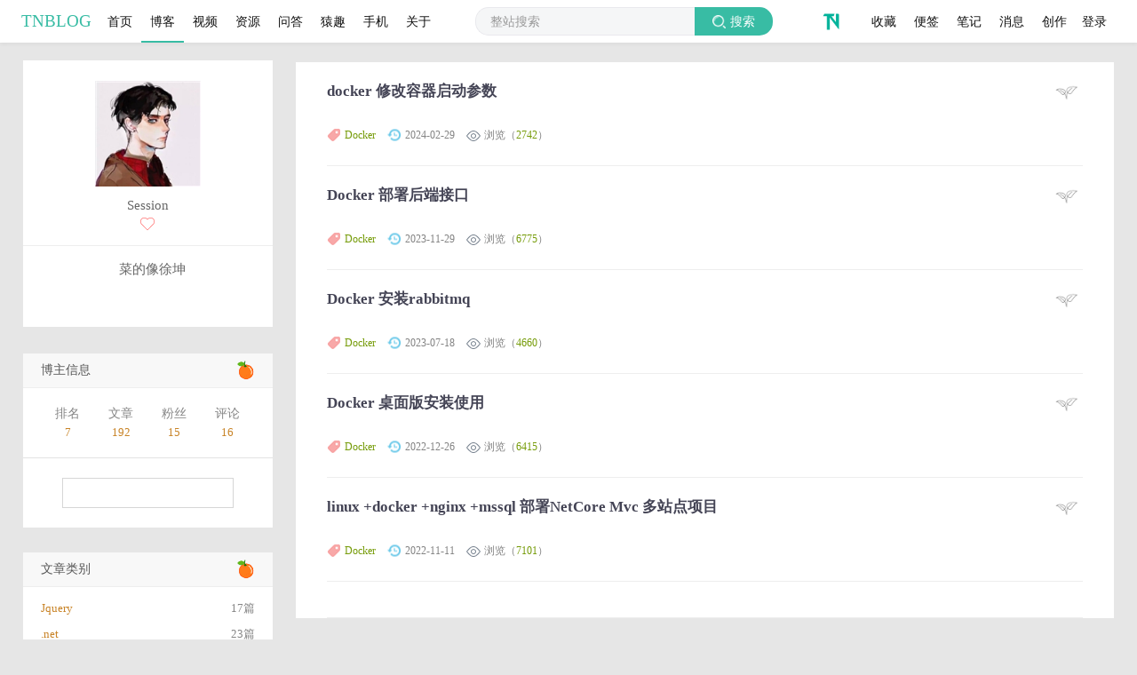

--- FILE ---
content_type: text/html; charset=utf-8
request_url: https://www.tnblog.net/mybolg/article/UserCategory/1928
body_size: 7794
content:
<!DOCTYPE html>
<html>
<head>

    <title>Docker - Session的专栏 - TNBLOG</title>
    <link href="/lib/pagebar/red_page.css" rel="stylesheet" />
    <link href="/css/tnblogtag.css" rel="stylesheet" />
    <link href="/css/article/tabstyle_main.css" rel="stylesheet" />
    <link href="/css/userCategory.css" rel="stylesheet" />
    <script src="https://img.tnblog.net/myresource/jquery-2.1.4.min.js" type="text/javascript"></script>
    <script src="https://img.tnblog.net/myresource/vue2.2.4.js"></script>
    <link href="/css/article/tabstyle_orange.css" rel="stylesheet" />
    <link href="/css/leftRightWidth_InfoLeft.css" rel="stylesheet" />
    <link href="/css/ArticleHeaderFontColor/articleHeaderFontColor_black.css" rel="stylesheet" />
    <link href="/css/articleBackgroundHeight.css" rel="stylesheet" />
    <style>
        body {
            margin: 0;
            background: #E6E6E6;
        }
    </style>


</head>


<body>



    <div>

        

    <link href="/css/tnblog_bar.css" rel="stylesheet" />
    <link href="/css/tnblogToolbar/pure_style_green.css" rel="stylesheet" />
    <style>

        /*  .content {
            margin-top: -2px
        }*/

        .articletile {
            font-size: 19px !important;
        }

        /*#tnblog-toolbar .toolbar-search .toolbar-search-container button {*/
        /* background-color: #38BCA4;*/
        /*background-color: #9873b9;
        }

        #tnblog-toolbar .toolbar-menus li.active::after {*/
        /* background: #38BCA4*/
        /*background: #caabd8;
        }

        #tnblog-toolbar .tnblog-toolbar-logoword {
            color: #9873b9;
            font-size: 19px;
            font-weight: 500;
            font-family: Andalus;
        }*/

        #tnblog-toolbar .toolbar-btns .toolbar-btn-login-sign > a.hasAvatar {
            margin-top: calc((48px - 24px)/ 2);
        }

        #tnblog-toolbar .toolbar-btns .toolbar-btn-login-sign > a img {
            width: 25px;
            height: 25px;
        }
    </style>
    <div id="tnblog-toolbar">
        <div class="toolbar-container-box">
            <div class="toolbar-container-box-first">
                <div class="toolbar-logo toolbar-subMenu-box tnblog-toolbar-menu">
                    <a href="https://www.tnblog.net/" title="tnblog" style="color: #fff; vertical-align: middle;  display: inline-block;font-family: Andalus">
                        <span class="tnblog-toolbar-logoword">TNBLOG</span>
                    </a>
                </div>
                <ul class="toolbar-menus tnblog-toolbar-menu">
                    <li class="" title="首页-TNBLOG">
                        <a href="https://www.tnblog.net/">
                            首页
                        </a>
                    </li>
                    <li class="active " title="博客-TNBLOG">
                        <a href="javascript:void(0)">
                            博客
                        </a>
                    </li>
                    <li class="" title="精品-TNBLOG">
                        <a href="https://www.tnblog.net/edu/index">
                            视频
                        </a>
                    </li>
                    <li class="" title="精品-TNBLOG">
                        <a href="https://download.tnblog.net/">
                            资源
                        </a>
                    </li>
                    <li class="" title="问答-TNBLOG">
                        <a href="javascript:void(0)">
                            问答
                        </a>
                    </li>
                    <li class="" title="猿趣-TNBLOG">
                        <a href="https://www.tnblog.net/YuanQu/YuanQuImg">
                            猿趣
                        </a>
                    </li>
                    <li class="" title="手机-TNBLOG">
                        <a href="https://www.tnblog.net/phone/index">
                            手机
                        </a>
                    </li>
                    <li class="" title="关于-TNBLOG">
                        <a href="https://www.tnblog.net/home/about">
                            关于
                        </a>
                    </li>
                </ul>
            </div>
            <div class="toolbar-container-box-middle">
                <div class="toolbar-search">
                    <div class="toolbar-search-container">
                        <input id="tn-toolbar-search-input" placeholder="整站搜索" type="text">
                        <button id="tn-toolbar-search-button"><i></i><span>搜索</span></button>
                    </div>
                </div>
            </div>
            <div class="toolbar-container-box-last">
                <div class="toolbar-btns">

                        <div class="toolbar-btn toolbar-btn-login toolbar-btn-login-sign tnblog-toolbar-menu toolbar-subMenu-box" style="padding-right:0px;margin-left:5px">
                            <a class="hasAvatar" href="https://www.tnblog.net"><img src="https://img.tnblog.net/icon/pure_style_green.png"></a>
                        </div>
                    <div class="toolbar-btn toolbar-btn-collect tnblog-toolbar-menu">
                        <a href="https://user.tnblog.net/MyCollect/Index">收藏</a>
                    </div>
                    <div class="toolbar-btn tnblog-toolbar-menu"><a href="https://user.tnblog.net/NoteWall/NoteWall">便签</a></div>
                    <div class="toolbar-btn tnblog-toolbar-menu"><a href="https://user.tnblog.net/mynote/index">笔记</a></div>
                    <div class="toolbar-btn toolbar-btn-msg tnblog-toolbar-menu">
                        <div class="toolbar-subMenu-box">
                            <a id="toolbar-remind" href="https://user.tnblog.net/MyMessaage/index">
                                <span class="pos-rel">
                                    消息
                                </span>
                            </a>
                        </div>
                        <div class="toolbar-msg-box"></div>
                    </div>
                    <div class="toolbar-btn tnblog-toolbar-menu" style="padding-right:5px"><a href="https://user.tnblog.net/Article/WriteArticleOneScreen">创作</a></div>
                        <div class="toolbar-btn toolbar-btn-collect tnblog-toolbar-menu">
                            <a href="https://login.tnblog.net/login/index?pjurl=https://www.tnblog.net/mybolg/article/UserCategory/1928">登录</a>
                        </div>
                </div>
            </div>
        </div>
    </div>
    <script>

        $("#tn-toolbar-search-input").keydown(function (e) {

            if (e.keyCode == 13) {
                $("#tn-toolbar-search-button").click();
            }
        })

        $("#tn-toolbar-search-button").click(function () {
            var query = $("#tn-toolbar-search-input").val();
            if (!query) {

                if (typeof layer == "undefined") {
                    alert("搜索内容为空");
                }
                else {
                    layer.msg('搜索内容为空', { time: 1500 });
                }
                return;
            }
            if (query.length > 129) {
                alert("内容超长");
                return;
            }
            location.href = "/search/search?query=" + query;
        });
    </script>



    </div>


    <style>
        .content {
            display: -webkit-box !important;
            display: -moz-box !important;
            display: -o-box !important;
            display: -webkit-flex !important;
            display: -ms-flexbox !important;
            display: flexbox !important;
            display: flex !important;
            display: box !important;
        }

        a {
            /*color: blue;*/
            text-decoration: none;
        }

        .titleh2 {
            /*line-height: 22px;*/
            font-size: 17px;
            margin: 0;
            padding: 0;
        }
    </style>




    <div class="content" style="background: #E6E6E6; clear: both">

        <div class="cleft">

            <div style="" id="cleftdiv">

                



<style>
    .gzfont {
        font: 12px/1.5 'Microsoft Yahei', 'Simsun';
        color: #666666;
    }

    .myhead {
        border-bottom: 1px solid #eee;
        /*padding: 20px 20px;*/
        display: -webkit-box;
        display: flexbox;
        height: 208px;
        /*垂直居中*/
        -webkit-box-align: center;
        display: flex;
        flex-direction: column;
        justify-content: center;
        align-items: center;
    }
</style>


<div style="background: #fff; min-height: 300px">
    <div class="myhead" style="">
        <a href="/user/mybolg" title="Session的专栏-tnblog">
            <img src="https://img.tnblog.net/userdata/heads/0ce8b58ffcf54eb6b542600edb38de5c.jpeg" style="width: 119px; height: 119px;margin-top:12px" />
        </a>
        <div style="margin-top: 5px; color: #666; font-size: 15px">
            <span style=""><a class="nc" style="color:#666" href="/user/mybolg">Session</a></span>
        </div>

        <div style="cursor:pointer" class="gzfont" onclick="tncfocus(this,'10535')">
                <img src="/img/user/taoxin_kong.png" title="关注" style="width: 16px; margin-top: 3px" />
        </div>
    </div>
    <div>

    </div>
    <div style="padding-left: 10px; padding-top: 15px; font-size: 13px; padding-bottom: 15px">

        <div class="hcenterdivbt" style="color:#666">
            菜的像徐坤
        </div>

    </div>

</div>

<script>

    //关注
    var tncfocus = function (my, artuserid) {

        var myobj = $(my);

        if ('false' == "false") {
            //alert("请先登录");
            layer.msg('请先登录', { time: 1500 });
            return;
        }
        $.post('/Focus/ToFocus?artuserid=' + artuserid, function (result) {
            //console.log(result);
            if (result == -1) {
                //layer.msg('你已经关注过该博主了', { time: 1500 });
                layer.confirm("你关注过该博主,是否要取消关注", { btn: ['确定', '取消'], title: "提示" }, function () {

                    //console.log(artuserid);

                    $.post('/Focus/OffFocus', { artuserid: artuserid }, function (result) {
                        //console.log(result);
                        if (result.code == 10000) {
                            layer.msg('取消关注成功', { time: 1500 });
                            myobj.html("<img src=\"/img/user/taoxin_kong.png\" title=\"关注\" style=\"width: 16px; margin - top: 3px\">");
                        }
                        else {
                            layer.msg(result.msg, { time: 1500 });
                        }
                    });
                });
            }
            if (result == -2) {
                //alert("你关注的博主不存在");
                layer.msg('你关注的博主不存在', { time: 1500 });
            }
            if (result == -3) {
                //alert("自己不能关注自己");
                layer.msg('自己不能关注自己', { time: 1500 });
            }
            if (result > 0) {
                //alert("关注成功!");
                layer.msg('关注成功', { time: 1500 });
                myobj.html("<img src=\"/img/user/taoxin.png\" title=\"已关注\" style=\"width: 16px; margin-top: 1px\">");
            }
        });
    }

</script>


                <style>
    .search-box-input {
        /*background-color: #fff;
        border-radius: 0px;
        border-color: #c9eeb7;
        margin-right: -1px;
        width: 248px;
        height: 28px;
        line-height: 28px;
        font-family: Arial,SimSun,sans-serif;
        color: #000000;
        font-size: 14px;*/
        height: 30px;
        /*width: 205px;*/
        width: 71.5%;
        border: hidden;
        /*border-bottom: 1px dashed #abcdff;*/
        border: 1px solid #d6d6d6;
        /*border-bottom: 1px dashed #d6d6d6;*/
        /*border-radius:6px;*/
        /*border:1px solid #abcdff*/
    }

    .userinfo {
        padding: 18px 10px;
        font-size: 14px;
        border-bottom: 1px solid #e3e3e3;
        display: -webkit-box !important;
        display: -moz-box !important;
        display: -o-box !important;
        display: -webkit-flex !important;
        display: -ms-flexbox !important;
        display: flexbox !important;
        display: flex !important;
        display: box !important;
        justify-content: center;
        align-items: center;
        background: #fff;
        color: #858585;
    }

        .userinfo .item {
            width: 60px;
            background: #fff;
            text-align: center;
        }

        .userinfo span {
            color: #c88326;
            font-size: 13px;
        }
</style>


<div style="background: #fff; padding-bottom: 19px; margin-top: 30px; margin-bottom: 30px;">

    <div class="tabstyle tn_tab_bg">
        <span class="caption-subject uppercase"><a href="#" class="tn_tab_color">博主信息</a></span>
        <span class="tn-tag-right"></span>
    </div>
    <div style="height: 136px">

        <div class="userinfo">

            <div class="item">
                <div>
                    排名
                </div>
                <div>
                    <span id="rank">6</span>
                </div>
            </div>
            <div class="item">
                <div>
                    文章
                </div>
                <div>
                    <span id="artcount">6</span>
                </div>
            </div>
            <div class="item">
                <div>
                    粉丝
                </div>
                <div>
                    <span id="fanscount">16</span>
                </div>
            </div>
            <div class="item">
                <div>
                    评论
                </div>
                <div>
                    <span id="pjcount">8</span>
                </div>
            </div>
        </div>

        <div style="text-align: center; padding: 22px 10px; background: #fff">
            <input type="text" style="outline:none" class="search-box-input" placeholder=" " id="usearch" />
        </div>

    </div>
</div>


<script>


    $(function () {

        $("#usearch").keyup(function (event) {

            if (event.keyCode == 13) {

                var query = $("#usearch").val();
                //if (query == "") {
                //    alert("请输入搜索内容");
                //    return;
                //}
                if (query.length > 129)
                {
                    alert("内容超长");
                    return;
                }
                location.href = "/mybolg/Search" + "?query=" + query;
            }


        });


        $.post("/UserInfo/GetUesrInfo", { userid: '10535' }, function (result) {

            $("#artcount").html(result.artcount);
            $("#pjcount").html(result.pjcount);
            //$("#artclass").html(result.artclass);
            $("#fanscount").html(result.fanscount);
            $("#rank").html(result.rank);
        });

    });

</script>


                <style>
    .hcenterdiv {
        /*display: -webkit-box !important;
        display: -moz-box !important;
        display: -o-box !important;
        display: -webkit-flex !important;
        display: -ms-flexbox !important;
        display: flexbox !important;
        display: flex !important;
        display: box !important;
        flex-direction:column;

         justify-content:center;*/
        width: 85px;
        margin: 20px auto;
        /*background-color: #ffabcd;*/
    }

    .top5 {
        margin-top: 5px;
        /*text-align:center;*/
    }

        .top5 a {
            display: inline-block;
            /*定宽解决超长问题,并且让外层的居中可以作用上*/
            width: 130px;
        }

    .hcenterdivtwo {
        display: block;
        list-style-type: none;
        padding-left: 19px;
    }

        .hcenterdivtwo li {
            display: block;
            list-style-type: none;
            margin-top: 8px;
        }

        .hcenterdivtwo a {
            color: #c88326;
            /*color: #188326;*/
        }

    .tnblog-header-underline {
        border-bottom: 3px solid #FF6B6B;
        margin-bottom: -10px;
        padding-bottom: 10px;
        margin-left: -20px;
        width: 95px;
    }
</style>

<script>

    var moretypeclass = function (my) {
        $(my).parent("div").hide();
        $("#moretypeclass").show();
    }

</script>


<div style="background: #fff; min-height: 220px; padding-bottom: 19px; margin-top: 30px; margin-bottom: 30px">

    <div class="tabstyle tn_tab_bg">
        <span class="caption-subject uppercase"><a href="#" class="tn_tab_color">文章类别</a></span>
        <span class="tn-tag-right"></span>
    </div>

    <div style="margin-top: 14px">

                <div style="position: relative; height: 29px;">
                    <a href="/mybolg/article/UserCategory/1625"><span style="position: absolute; left: 20px; font-size: 13px; color: #c88326;">Jquery</span></a>
                    <a href="/mybolg/article/UserCategory/1625" title="Jquery-mybolg的专栏-tnblog"><span style="position: absolute; right: 20px; color: #858585; font-size: 13px">17篇</span></a>
                </div>
                <div style="position: relative; height: 29px;">
                    <a href="/mybolg/article/UserCategory/1639"><span style="position: absolute; left: 20px; font-size: 13px; color: #c88326;">.net</span></a>
                    <a href="/mybolg/article/UserCategory/1639" title=".net-mybolg的专栏-tnblog"><span style="position: absolute; right: 20px; color: #858585; font-size: 13px">23篇</span></a>
                </div>
                <div style="position: relative; height: 29px;">
                    <a href="/mybolg/article/UserCategory/1641"><span style="position: absolute; left: 20px; font-size: 13px; color: #c88326;">AJAX</span></a>
                    <a href="/mybolg/article/UserCategory/1641" title="AJAX-mybolg的专栏-tnblog"><span style="position: absolute; right: 20px; color: #858585; font-size: 13px">6篇</span></a>
                </div>
                <div style="position: relative; height: 29px;">
                    <a href="/mybolg/article/UserCategory/1652"><span style="position: absolute; left: 20px; font-size: 13px; color: #c88326;">Csharp</span></a>
                    <a href="/mybolg/article/UserCategory/1652" title="Csharp-mybolg的专栏-tnblog"><span style="position: absolute; right: 20px; color: #858585; font-size: 13px">38篇</span></a>
                </div>
                <div style="position: relative; height: 29px;">
                    <a href="/mybolg/article/UserCategory/1665"><span style="position: absolute; left: 20px; font-size: 13px; color: #c88326;">EF</span></a>
                    <a href="/mybolg/article/UserCategory/1665" title="EF-mybolg的专栏-tnblog"><span style="position: absolute; right: 20px; color: #858585; font-size: 13px">10篇</span></a>
                </div>
                <div style="position: relative; height: 29px;">
                    <a href="/mybolg/article/UserCategory/1670"><span style="position: absolute; left: 20px; font-size: 13px; color: #c88326;">.net mvc</span></a>
                    <a href="/mybolg/article/UserCategory/1670" title=".net mvc-mybolg的专栏-tnblog"><span style="position: absolute; right: 20px; color: #858585; font-size: 13px">2篇</span></a>
                </div>
                <div style="position: relative; height: 29px;">
                    <a href="/mybolg/article/UserCategory/1678"><span style="position: absolute; left: 20px; font-size: 13px; color: #c88326;">XML</span></a>
                    <a href="/mybolg/article/UserCategory/1678" title="XML-mybolg的专栏-tnblog"><span style="position: absolute; right: 20px; color: #858585; font-size: 13px">2篇</span></a>
                </div>
                <div style="position: relative; height: 29px;">
                    <a href="/mybolg/article/UserCategory/1689"><span style="position: absolute; left: 20px; font-size: 13px; color: #c88326;">Vue</span></a>
                    <a href="/mybolg/article/UserCategory/1689" title="Vue-mybolg的专栏-tnblog"><span style="position: absolute; right: 20px; color: #858585; font-size: 13px">6篇</span></a>
                </div>
                <div style="position: relative; height: 29px;">
                    <a href="/mybolg/article/UserCategory/1692"><span style="position: absolute; left: 20px; font-size: 13px; color: #c88326;">SQL</span></a>
                    <a href="/mybolg/article/UserCategory/1692" title="SQL-mybolg的专栏-tnblog"><span style="position: absolute; right: 20px; color: #858585; font-size: 13px">10篇</span></a>
                </div>
                <div style="position: relative; height: 29px;">
                    <a href="/mybolg/article/UserCategory/1695"><span style="position: absolute; left: 20px; font-size: 13px; color: #c88326;">uniapp</span></a>
                    <a href="/mybolg/article/UserCategory/1695" title="uniapp-mybolg的专栏-tnblog"><span style="position: absolute; right: 20px; color: #858585; font-size: 13px">3篇</span></a>
                </div>
                <div style="position: relative; height: 29px;">
                    <a href="/mybolg/article/UserCategory/1696"><span style="position: absolute; left: 20px; font-size: 13px; color: #c88326;">redis</span></a>
                    <a href="/mybolg/article/UserCategory/1696" title="redis-mybolg的专栏-tnblog"><span style="position: absolute; right: 20px; color: #858585; font-size: 13px">4篇</span></a>
                </div>
                <div style="position: relative; height: 29px;">
                    <a href="/mybolg/article/UserCategory/1700"><span style="position: absolute; left: 20px; font-size: 13px; color: #c88326;">文件流</span></a>
                    <a href="/mybolg/article/UserCategory/1700" title="文件流-mybolg的专栏-tnblog"><span style="position: absolute; right: 20px; color: #858585; font-size: 13px">10篇</span></a>
                </div>
                <div style="position: relative; height: 29px;">
                    <a href="/mybolg/article/UserCategory/1711"><span style="position: absolute; left: 20px; font-size: 13px; color: #c88326;">.net core</span></a>
                    <a href="/mybolg/article/UserCategory/1711" title=".net core-mybolg的专栏-tnblog"><span style="position: absolute; right: 20px; color: #858585; font-size: 13px">23篇</span></a>
                </div>
                <div style="position: relative; height: 29px;">
                    <a href="/mybolg/article/UserCategory/1721"><span style="position: absolute; left: 20px; font-size: 13px; color: #c88326;">Oracle</span></a>
                    <a href="/mybolg/article/UserCategory/1721" title="Oracle-mybolg的专栏-tnblog"><span style="position: absolute; right: 20px; color: #858585; font-size: 13px">1篇</span></a>
                </div>
                <div style="position: relative; height: 29px;">
                    <a href="/mybolg/article/UserCategory/1731"><span style="position: absolute; left: 20px; font-size: 13px; color: #c88326;">API</span></a>
                    <a href="/mybolg/article/UserCategory/1731" title="API-mybolg的专栏-tnblog"><span style="position: absolute; right: 20px; color: #858585; font-size: 13px">2篇</span></a>
                </div>
            <div style="position: relative; height: 29px; text-align: center">
                <a href="" onclick="moretypeclass(this);return false" style="color: #c88326; font-size: 13px">更多</a>
            </div>
            <div style="display: none" id="moretypeclass">
                    <div style="position: relative; height: 29px;">
                        <a href="http://www.tnblog.net/mybolg/article/UserCategory/1740"><span style="position: absolute; left: 20px; font-size: 13px; color: #c88326;">Linux</span></a>
                        <a href="/mybolg/article/UserCategory/1740" title="Linux-mybolg的专栏-tnblog"><span style="position: absolute; right: 20px; color: #858585; font-size: 13px">9篇</span></a>
                    </div>
                    <div style="position: relative; height: 29px;">
                        <a href="http://www.tnblog.net/mybolg/article/UserCategory/1800"><span style="position: absolute; left: 20px; font-size: 13px; color: #c88326;">多线程</span></a>
                        <a href="/mybolg/article/UserCategory/1800" title="多线程-mybolg的专栏-tnblog"><span style="position: absolute; right: 20px; color: #858585; font-size: 13px">3篇</span></a>
                    </div>
                    <div style="position: relative; height: 29px;">
                        <a href="http://www.tnblog.net/mybolg/article/UserCategory/1835"><span style="position: absolute; left: 20px; font-size: 13px; color: #c88326;">Free sql</span></a>
                        <a href="/mybolg/article/UserCategory/1835" title="Free sql-mybolg的专栏-tnblog"><span style="position: absolute; right: 20px; color: #858585; font-size: 13px">4篇</span></a>
                    </div>
                    <div style="position: relative; height: 29px;">
                        <a href="http://www.tnblog.net/mybolg/article/UserCategory/1873"><span style="position: absolute; left: 20px; font-size: 13px; color: #c88326;">工作积累</span></a>
                        <a href="/mybolg/article/UserCategory/1873" title="工作积累-mybolg的专栏-tnblog"><span style="position: absolute; right: 20px; color: #858585; font-size: 13px">11篇</span></a>
                    </div>
                    <div style="position: relative; height: 29px;">
                        <a href="http://www.tnblog.net/mybolg/article/UserCategory/1879"><span style="position: absolute; left: 20px; font-size: 13px; color: #c88326;">k8s</span></a>
                        <a href="/mybolg/article/UserCategory/1879" title="k8s-mybolg的专栏-tnblog"><span style="position: absolute; right: 20px; color: #858585; font-size: 13px">3篇</span></a>
                    </div>
                    <div style="position: relative; height: 29px;">
                        <a href="http://www.tnblog.net/mybolg/article/UserCategory/1928"><span style="position: absolute; left: 20px; font-size: 13px; color: #c88326;">Docker</span></a>
                        <a href="/mybolg/article/UserCategory/1928" title="Docker-mybolg的专栏-tnblog"><span style="position: absolute; right: 20px; color: #858585; font-size: 13px">5篇</span></a>
                    </div>
            </div>

    </div>

</div>




                
<div style="background: #fff; min-height: 140px; padding-bottom: 19px; margin-top: 30px; margin-bottom: 30px;">

    <div class="tabstyle tn_tab_bg">
        <span class="caption-subject uppercase" style="font-size: 15px;"><a class="tn_tab_color" href="#">关于我们</a></span>
        <span class="tn-tag-right"></span>
    </div>
    <div style="margin-top: 22px; padding-left: 20px; padding-right: 20px">
        <div style="margin-top: 11px; word-wrap: break-word; font-size: 14px;">
            ICP备案  ：<a href="http://beian.miit.gov.cn"><span style="color: #c88326;">渝ICP备18016597号-1</span></a>
        </div>
        <div style="margin-top: 11px; word-wrap: break-word; font-size: 14px;">
            网站信息：<a href="http://www.tnblog.net"><span style="color: #c88326;">2018-2026<span>TNBLOG.NET</span></span></a>
        </div>
        <div style="margin-top: 11px; word-wrap: break-word; font-size: 14px;">
            技术交流：<span style="color: #c88326;">群号656732739</span>
        </div>
        <div style="margin-top: 11px; word-wrap: break-word; font-size: 14px;">
            联系我们：<span style="color: #c88326;">contact@tnblog.net</span>
        </div>
        <div style="margin-top: 11px; word-wrap: break-word; font-size: 14px;display: flex;">
            公网安备：<img style="width:16px;margin-right: 7px;" src="/img/baimg.png" /><a style="color: #c88326;" href="https://beian.mps.gov.cn/#/query/webSearch?code=50010702506256" rel="noreferrer" target="_blank">50010702506256</a>
        </div>
    </div>
</div>



<div style="background: #fff; min-height: 140px; margin-top: 30px; margin-bottom: 15px;">


    <div style="margin-top: 18px;padding-top:16px">


        <div class="_hmobb3q8qsa"></div>
        <script type="text/javascript">
            (window.slotbydup = window.slotbydup || []).push({
                id: "u6838463",
                container: "_hmobb3q8qsa",
                async: true
            });
        </script>


        <!-- 多条广告如下脚本只需引入一次 -->
        <script type="text/javascript" src="//cpro.baidustatic.com/cpro/ui/cm.js" async="async" defer="defer">
        </script>

    </div>

</div>

<div style="background: #fff; min-height: 140px; padding-bottom: 19px; margin-top: 30px; margin-bottom: 30px;">

    <div class="tabstyle tn_tab_bg">
        <span class="caption-subject uppercase" style="font-size: 15px;"><a class="tn_tab_color" href="#">欢迎加群</a></span>
        <span class="tn-tag-right"></span>
    </div>
    <div style="margin-top: 22px; padding-left: 20px; padding-right: 20px;text-align:center">

        <img style="max-width:116px" src="/img/tnblog_group2.png" />
        <div style="font-size: 13px;color: #959595">
            欢迎加群交流技术
        </div>
    </div>
</div>




            </div>
        </div>


        <style>

            /*水平居中div*/

            .hcenterdivbt {
                /*width: 150px;*/
                width: 66%;
                margin: 0 auto;
                font-size: 15px;
                /*border-bottom: dashed 1px #ccc;*/
                text-align: center;
                /*background-color: #ffabcd;*/
            }

            .hcenterdivb {
                width: 100px;
                margin: 0 auto;
                border-bottom: dashed 1px #ccc;
                /*background-color: #ffabcd;*/
            }


            .hcenterdiv {
                width: 100px;
                margin: 10px auto;
                /*background-color: #ffabcd;*/
            }
        </style>

        <style>
            .top5 {
                margin-top: 5px;
            }

            .top10 {
                margin-top: 30px;
            }
        </style>


        <div class="cright">

            <style>
                .artclet {
                    text-align: right;
                    margin-top: 30px;
                    font-size: 13px;
                    height: 25px;
                    display: flex;
                    /*垂直居中*/
                    align-items: center;
                    /*放置在右边*/
                    justify-content: flex-end;
                }



                .leftmiddle {
                    margin-left: 15px;
                }
            </style>


            <div style="background: #fff; padding: 0 23px; margin-bottom: 30px" id="crightdiv">

                <div style="padding: 0px 12px; background: #fff; margin-top: 2px">

    <div style="border-bottom: 1px solid #eee; padding: 20px 0px; position: relative">
        <span class="caption-subject uppercase" style="font-size: 18px; color: #444; font-weight: 700">
            <h2 class="titleh2">
                <a href="/mybolg/article/details/8334" target="_blank" style="font-size: 17px; color: #445; font-weight: 600;">
                    docker 修改容器启动参数
                </a>
            </h2>
        </span>
        <span style="display: inline-block; position: absolute; right: 5px;top: 20px;">
            <img src="/img/article/ye3.png" style="max-width: 27px" />
        </span>
        <div style="margin-top: 15px; margin-bottom: 3px; font-size: 14px; color: #666">
            
        </div>
        <p class="autor">
            <span class="lm f_l"><a href="https://www.tnblog.net/mybolg/article/UserCategory/" target="_blank">Docker</a></span>
            <span class="dtime f_l">2024-02-29</span>
            <span class="viewnum f_r">浏览（<a href="#">2742</a>）</span>

        </p>
    </div>
    <div style="border-bottom: 1px solid #eee; padding: 20px 0px; position: relative">
        <span class="caption-subject uppercase" style="font-size: 18px; color: #444; font-weight: 700">
            <h2 class="titleh2">
                <a href="/mybolg/article/details/8287" target="_blank" style="font-size: 17px; color: #445; font-weight: 600;">
                    Docker 部署后端接口 
                </a>
            </h2>
        </span>
        <span style="display: inline-block; position: absolute; right: 5px;top: 20px;">
            <img src="/img/article/ye3.png" style="max-width: 27px" />
        </span>
        <div style="margin-top: 15px; margin-bottom: 3px; font-size: 14px; color: #666">
            
        </div>
        <p class="autor">
            <span class="lm f_l"><a href="https://www.tnblog.net/mybolg/article/UserCategory/" target="_blank">Docker</a></span>
            <span class="dtime f_l">2023-11-29</span>
            <span class="viewnum f_r">浏览（<a href="#">6775</a>）</span>

        </p>
    </div>
    <div style="border-bottom: 1px solid #eee; padding: 20px 0px; position: relative">
        <span class="caption-subject uppercase" style="font-size: 18px; color: #444; font-weight: 700">
            <h2 class="titleh2">
                <a href="/mybolg/article/details/8155" target="_blank" style="font-size: 17px; color: #445; font-weight: 600;">
                    Docker 安装rabbitmq
                </a>
            </h2>
        </span>
        <span style="display: inline-block; position: absolute; right: 5px;top: 20px;">
            <img src="/img/article/ye3.png" style="max-width: 27px" />
        </span>
        <div style="margin-top: 15px; margin-bottom: 3px; font-size: 14px; color: #666">
            
        </div>
        <p class="autor">
            <span class="lm f_l"><a href="https://www.tnblog.net/mybolg/article/UserCategory/" target="_blank">Docker</a></span>
            <span class="dtime f_l">2023-07-18</span>
            <span class="viewnum f_r">浏览（<a href="#">4660</a>）</span>

        </p>
    </div>
    <div style="border-bottom: 1px solid #eee; padding: 20px 0px; position: relative">
        <span class="caption-subject uppercase" style="font-size: 18px; color: #444; font-weight: 700">
            <h2 class="titleh2">
                <a href="/mybolg/article/details/7932" target="_blank" style="font-size: 17px; color: #445; font-weight: 600;">
                    Docker 桌面版安装使用
                </a>
            </h2>
        </span>
        <span style="display: inline-block; position: absolute; right: 5px;top: 20px;">
            <img src="/img/article/ye3.png" style="max-width: 27px" />
        </span>
        <div style="margin-top: 15px; margin-bottom: 3px; font-size: 14px; color: #666">
            
        </div>
        <p class="autor">
            <span class="lm f_l"><a href="https://www.tnblog.net/mybolg/article/UserCategory/" target="_blank">Docker</a></span>
            <span class="dtime f_l">2022-12-26</span>
            <span class="viewnum f_r">浏览（<a href="#">6415</a>）</span>

        </p>
    </div>
    <div style="border-bottom: 1px solid #eee; padding: 20px 0px; position: relative">
        <span class="caption-subject uppercase" style="font-size: 18px; color: #444; font-weight: 700">
            <h2 class="titleh2">
                <a href="/mybolg/article/details/7868" target="_blank" style="font-size: 17px; color: #445; font-weight: 600;">
                    linux &#x2B;docker &#x2B;nginx &#x2B;mssql 部署NetCore Mvc 多站点项目
                </a>
            </h2>
        </span>
        <span style="display: inline-block; position: absolute; right: 5px;top: 20px;">
            <img src="/img/article/ye3.png" style="max-width: 27px" />
        </span>
        <div style="margin-top: 15px; margin-bottom: 3px; font-size: 14px; color: #666">
            
        </div>
        <p class="autor">
            <span class="lm f_l"><a href="https://www.tnblog.net/mybolg/article/UserCategory/" target="_blank">Docker</a></span>
            <span class="dtime f_l">2022-11-11</span>
            <span class="viewnum f_r">浏览（<a href="#">7101</a>）</span>

        </p>
    </div>



<div style="border-bottom: 1px solid #eee; padding: 20px 0px;text-align:center; position: relative">
    <div class="_fampv6s6ls5"></div>
    <script type="text/javascript">
        (window.slotbydup = window.slotbydup || []).push({
            id: "u6838708",
            container: "_fampv6s6ls5",
            async: true
        });
    </script>
</div>



                </div>
            </div>


        </div>


    </div>



</body>

</html>

<script src="/js/rightScrollLeftFixed.js"></script>

<script>

    //获取浏览器高度
    //function findHeigt() {
    //    var winHeight = 0;
    //    //获取窗口高度
    //    if (window.innerHeight)
    //        winHeight = window.innerHeight;
    //    else if ((document.body) && (document.body.clientHeight))
    //        winHeight = document.body.clientHeight;

    //    return winHeight;
    //}

    //var cleftwidth = $("#cleftdiv").width();
    ////高度偏移量
    //var offset = 0;
    //$(document).scroll(function () {
    //    var scroll_top = $(document).scrollTop();

    //    //获取一个屏幕的高度
    //    var windowHeight = findHeigt();
    //    var cleftdivhei = $('#cleftdiv').height() + offset;

    //    if ($('#crightdiv').height() > cleftdivhei) {
    //        if (scroll_top > cleftdivhei - windowHeight + 220) {
    //            $("#cleftdiv").css("position", "fixed");
    //            $("#cleftdiv").css("bottom", "0px");
    //            $("#cleftdiv").width(cleftwidth);
    //            offset = -20;
    //        }
    //        else {
    //            $("#cleftdiv").css("position", "static");
    //            offset = 0;
    //        }
    //    }

    //});


    (function () {
        var bp = document.createElement('script');
        var curProtocol = window.location.protocol.split(':')[0];
        if (curProtocol === 'https') {
            bp.src = 'https://zz.bdstatic.com/linksubmit/push.js';
        }
        else {
            bp.src = 'http://push.zhanzhang.baidu.com/push.js';
        }
        var s = document.getElementsByTagName("script")[0];
        s.parentNode.insertBefore(bp, s);
    })();
</script>


--- FILE ---
content_type: text/css
request_url: https://www.tnblog.net/css/tnblogtag.css
body_size: 278
content:
.articletype {
    display: inline-block;
    color: #fff;
    font-size: 14px;
    margin-right: 6px;
    border-radius: 50%;
    width: 24px;
    height: 24px;
    line-height: 24px;
    text-align: center;
}

.goodarticle {
    background-color: #ff5555;
}


--- FILE ---
content_type: text/css
request_url: https://www.tnblog.net/css/userCategory.css
body_size: 882
content:


body {
    line-height: 24px;
    font: 12px/1.5 'Microsoft Yahei', 'Simsun';
    color: #666666;
}

.autor {
    overflow: hidden;
    clear: both;
    margin: 0px 0;
    display: inline-block;
    color: #838383;
    width: 100%;
    padding-top: 13px;
}

    .autor span {
        margin: 0 10px 0 0;
        padding-left: 20px;
    }

        .autor span a {
            color: #759b08;
        }

            .autor span a:hover {
                text-decoration: underline;
            }


.lm {
    background: url(../img/article/newsbg01.png) no-repeat left center;
}

.dtime {
    background: url(../img/article/newsbg02.png) no-repeat left center;
}

.viewnum {
    background: url(../img/article/newsbg04.png) no-repeat left center;
}

.pingl {
    background: url(../img/article/newsbg03.png) no-repeat left center;
}


--- FILE ---
content_type: text/css
request_url: https://www.tnblog.net/css/article/tabstyle_orange.css
body_size: 343
content:
.tn_tab_bg {
    background: #F8F8F8;
}

.tn_tab_color {
    color: #555;
    font-size: 14px;
}

.tn-tag-right {
    display: inline-block;
    float: right;
    width: 32px;
    margin-right: -5px;
    height: 38px;
    background: url(../../../img/tagimg/orange.png) no-repeat center;
    background-size: 34px 34px;
}


--- FILE ---
content_type: text/css
request_url: https://www.tnblog.net/css/leftRightWidth_InfoLeft.css
body_size: 315
content:
/*用户信息在左边的布局*/

/*1400一下都可以按照百分比来算*/
@media screen and (min-width: 100px) {
    .cleft {
        width: 22%;
        margin-left: 2%;
        margin-top: 20px;
        margin-right: 2%;
    }

    .cright {
        width: 72%;
        margin-top: 20px;
    }
}

/*1500以上单独写一个*/
@media screen and (min-width: 1500px) {
    .cleft {
        width: 20%;
        margin-left: 2%;
        margin-top: 20px;
        margin-right: 2%;
    }

    .cright {
        width: 74%;
        margin-top: 20px;
    }
}

/*1600以上单独写一个*/
@media screen and (min-width: 1600px) {
    .cleft {
        width: 17%;
        margin-left: 2%;
        margin-top: 20px;
        margin-right: 2%;
    }

    .cright {
        width: 77%;
        margin-top: 20px;
    }
}

/*2000以上单独写一个*/
@media screen and (min-width: 2000px) {
    .cleft {
        width: 16%;
        margin-left: 2%;
        margin-top: 20px;
        margin-right: 2%;
    }

    .cright {
        width: 78%;
        margin-top: 20px;
    }
}



--- FILE ---
content_type: text/css
request_url: https://www.tnblog.net/css/articleBackgroundHeight.css
body_size: 263
content:

/*768px*/

@media screen and (min-width: 860px) {
    .articleheader {
        height: 170px;
    }

        .articleheader .articleBackImg {
            height: 170px;
        }
}

@media screen and (min-width: 1060px) {
    .articleheader {
        height: 180px;
    }

        .articleheader .articleBackImg {
            height: 180px;
        }
}

@media screen and (min-width: 1360px) {
    .articleheader {
        height: 180px;
    }

        .articleheader .articleBackImg {
            height: 180px;
        }
}

@media screen and (min-width: 1430px) {
    .articleheader {
        height: 188px;
    }

        .articleheader .articleBackImg {
            height: 188px;
        }
}

@media screen and (min-width: 1600px) {
    .articleheader {
        height: 196px;
    }

        .articleheader .articleBackImg {
            height: 196px;
        }
}

@media screen and (min-width: 1900px) {
    .articleheader {
        height: 209px;
    }

        .articleheader .articleBackImg {
            height: 209px;
        }
}

@media screen and (min-width: 2300px) {
    .articleheader {
        height: 216px;
    }

        .articleheader .articleBackImg {
            height: 216px;
        }
}


@media screen and (min-width: 2500px) {
    .articleheader {
        height: 226px;
    }

        .articleheader .articleBackImg {
            height: 226px;
        }
}


@media screen and (min-width: 2700px) {
    .articleheader {
        height: 236px;
    }

        .articleheader .articleBackImg {
            height: 236px;
        }
}

@media screen and (min-width: 2900px) {
    .articleheader {
        height: 241px;
    }

        .articleheader .articleBackImg {
            height: 241px;
        }
}


--- FILE ---
content_type: text/css
request_url: https://www.tnblog.net/css/tnblog_bar.css
body_size: 4842
content:
#tnblog-toolbar,
#tnblog_tool_otherPlace {
    font-size: 14px;
    font-weight: 400;
    color: #111;
    background: #fff;
    -webkit-box-shadow: 0 2px 4px 0 rgba(0, 0, 0, .05);
    box-shadow: 0 2px 4px 0 rgba(0, 0, 0, .05);
    position: relative
}

    #tnblog-toolbar .tnblog-toolbar-logoword {
        color: #ff5555;
        font-size: 19px;
        font-weight: 500;
        font-family: Andalus;
    }

#tnblog-toolbar {
    position: relative;
    top: 0px;
    left: 0px;
    width: 100%;
}

    #tnblog-toolbar *,
    #tnblog_tool_otherPlace * {
        padding: 0;
        margin: 0;
        -webkit-box-sizing: content-box;
        box-sizing: content-box;
        font-family: 'PingFang SC', 'SF Pro Display', 'Microsoft YaHei', Roboto, Noto, Arial, sans-serif
    }

    #tnblog-toolbar a,
    #tnblog_tool_otherPlace a {
        text-decoration: none
    }

    #tnblog-toolbar li,
    #tnblog_tool_otherPlace li {
        list-style: none
    }

    #tnblog-toolbar .tnblog-toolbar-menu,
    #tnblog_tool_otherPlace .tnblog-toolbar-menu {
        float: left
    }

    #tnblog-toolbar .tnblog-toolbar-fr,
    #tnblog_tool_otherPlace .tnblog-toolbar-fr {
        float: right
    }

    #tnblog-toolbar .tnblog-toolbar-clearfix::after,
    #tnblog_tool_otherPlace .tnblog-toolbar-clearfix::after {
        content: '';
        display: block;
        width: 0;
        height: 0;
        visibility: hidden;
        clear: both;
        zoom: 1
    }

    #tnblog-toolbar .pos-rel,
    #tnblog_tool_otherPlace .pos-rel {
        position: relative
    }

    #tnblog-toolbar .pos-abs,
    #tnblog_tool_otherPlace .pos-abs {
        position: absolute
    }

    #tnblog-toolbar .mt-x,
    #tnblog_tool_otherPlace .mt-x {
        margin-top: calc((48px - 32px)/ 2)
    }

    #tnblog-toolbar .mb-16,
    #tnblog_tool_otherPlace .mb-16 {
        margin-bottom: 16px
    }

    #tnblog-toolbar .ellipsis,
    #tnblog_tool_otherPlace .ellipsis {
        overflow: hidden;
        white-space: nowrap;
        text-overflow: ellipsis
    }

@-webkit-keyframes rotate {
    from {
        -webkit-transform: rotate(0);
        transform: rotate(0)
    }

    to {
        -webkit-transform: rotate(360deg);
        transform: rotate(360deg)
    }
}

@keyframes rotate {
    from {
        -webkit-transform: rotate(0);
        transform: rotate(0)
    }

    to {
        -webkit-transform: rotate(360deg);
        transform: rotate(360deg)
    }
}

@-webkit-keyframes updown {
    0% {
        top: -2px
    }

    30% {
        top: -1px
    }

    60% {
        top: 0
    }

    100% {
        top: 2px
    }
}

@keyframes updown {
    0% {
        top: -2px
    }

    30% {
        top: -1px
    }

    60% {
        top: 0
    }

    100% {
        top: 2px
    }
}

#tnblog-toolbar .toolbar-container-box,
#tnblog_tool_otherPlace .toolbar-container-box {
    width: 100%;
    display: -webkit-box;
    display: -ms-flexbox;
    display: flex;
    -webkit-box-pack: justify;
    -ms-flex-pack: justify;
    -webkit-box-sizing: border-box;
    box-sizing: border-box;
    padding: 0 24px;
    height: 48px;
    line-height: 48px;
    margin: 0 auto;
    justify-content: space-between
}

    #tnblog-toolbar .toolbar-container-box .toolbar-container-box-first,
    #tnblog_tool_otherPlace .toolbar-container-box .toolbar-container-box-first {
        -webkit-box-flex: 0;
        -ms-flex: none;
        flex: none
    }

    #tnblog-toolbar .toolbar-container-box .toolbar-container-box-middle,
    #tnblog_tool_otherPlace .toolbar-container-box .toolbar-container-box-middle {
        -webkit-box-flex: 1;
        -ms-flex: 1;
        flex: 1;
        padding: 0 40px
    }

    #tnblog-toolbar .toolbar-container-box .toolbar-container-box-mini-middle,
    #tnblog_tool_otherPlace .toolbar-container-box .toolbar-container-box-mini-middle {
        padding: 0 40px;
        -webkit-box-flex: 1;
        -ms-flex: 1;
        flex: 1
    }

#tnblog-toolbar toolbar-container-box .toolbar-container-box-last,
#tnblog_tool_otherPlace toolbar-container-box .toolbar-container-box-last {
    -webkit-box-flex: 0;
    -ms-flex: none;
    flex: none
}

#tnblog-toolbar .toolbar-logo,
#tnblog_tool_otherPlace .toolbar-logo {
    max-width: 80px;
    height: 100%;
    margin-right: 8px;
    position: relative
}

    #tnblog-toolbar .toolbar-logo img,
    #tnblog_tool_otherPlace .toolbar-logo img {
        display: block;
        width: 80px;
        min-width: 80px;
        height: 44px;
        margin-top: calc((48px - 44px)/ 2)
    }

#tnblog-toolbar .tnblog-toolbar-mini,
#tnblog_tool_otherPlace .tnblog-toolbar-mini {
    position: relative;
    cursor: pointer
}

    #tnblog-toolbar .tnblog-toolbar-mini:hover .tnblog-toolbar-mini-ul,
    #tnblog_tool_otherPlace .tnblog-toolbar-mini:hover .tnblog-toolbar-mini-ul {
        display: block
    }

    #tnblog-toolbar .tnblog-toolbar-mini:hover .toolbar-mini-meun-logo,
    #tnblog_tool_otherPlace .tnblog-toolbar-mini:hover .toolbar-mini-meun-logo {
        color: #fc5531
    }


    #tnblog-toolbar .tnblog-toolbar-mini .toolbar-mini-meun-logo,
    #tnblog_tool_otherPlace .tnblog-toolbar-mini .toolbar-mini-meun-logo {
        display: -webkit-box;
        display: -ms-flexbox;
        display: flex;
        -webkit-box-align: center;
        -ms-flex-align: center;
        align-items: center
    }


        #tnblog-toolbar .tnblog-toolbar-mini .toolbar-mini-meun-logo .toolbar-mini-partition,
        #tnblog_tool_otherPlace .tnblog-toolbar-mini .toolbar-mini-meun-logo .toolbar-mini-partition {
            width: 1px;
            height: 16px;
            background: #d8d8d8;
            border-radius: 1px;
            margin: 0 24px
        }

    #tnblog-toolbar .tnblog-toolbar-mini .tnblog-toolbar-mini-ul,
    #tnblog_tool_otherPlace .tnblog-toolbar-mini .tnblog-toolbar-mini-ul {
        display: none;
        -webkit-box-shadow: 0 2px 4px rgba(0, 0, 0, .05) inset;
        box-shadow: 0 2px 4px rgba(0, 0, 0, .05) inset;
        position: absolute;
        top: 48px;
        width: 200px;
        left: -24px;
        z-index: 999;
        background: #fff;
        padding: 8px 0;
        border-radius: 0 0 2px 2px
    }

        #tnblog-toolbar .tnblog-toolbar-mini .tnblog-toolbar-mini-ul li.tnblog-toolbar-mini-li,
        #tnblog_tool_otherPlace .tnblog-toolbar-mini .tnblog-toolbar-mini-ul li.tnblog-toolbar-mini-li {
            width: 200px;
            height: 48px;
            -webkit-box-sizing: border-box;
            box-sizing: border-box;
            cursor: pointer;
            position: relative
        }

            #tnblog-toolbar .tnblog-toolbar-mini .tnblog-toolbar-mini-ul li.tnblog-toolbar-mini-li:hover,
            #tnblog_tool_otherPlace .tnblog-toolbar-mini .tnblog-toolbar-mini-ul li.tnblog-toolbar-mini-li:hover {
                color: #222226;
                background: #f0f0f5
            }

            #tnblog-toolbar .tnblog-toolbar-mini .tnblog-toolbar-mini-ul li.tnblog-toolbar-mini-li a,
            #tnblog_tool_otherPlace .tnblog-toolbar-mini .tnblog-toolbar-mini-ul li.tnblog-toolbar-mini-li a {
                padding-left: 24px;
                color: #222226;
                width: 100%;
                height: 100%;
                display: block
            }

        #tnblog-toolbar .tnblog-toolbar-mini .tnblog-toolbar-mini-ul li.active,
        #tnblog_tool_otherPlace .tnblog-toolbar-mini .tnblog-toolbar-mini-ul li.active {
            background: #f0f0f5
        }

            #tnblog-toolbar .tnblog-toolbar-mini .tnblog-toolbar-mini-ul li.active::before,
            #tnblog_tool_otherPlace .tnblog-toolbar-mini .tnblog-toolbar-mini-ul li.active::before {
                position: absolute;
                width: 4px;
                height: 48px;
                background: #fc5531;
                left: 0;
                top: 0;
                content: ''
            }

#tnblog-toolbar .toolbar-menus,
#tnblog_tool_otherPlace .toolbar-menus {
    width: auto;
    height: 100%;
    font-size: 0
}

    #tnblog-toolbar .toolbar-menus li,
    #tnblog_tool_otherPlace .toolbar-menus li {
        position: relative;
        display: inline-block;
        list-style: none;
        font-size: 14px;
        height: 100%;
        line-height: 48px
    }

        #tnblog-toolbar .toolbar-menus li:hover,
        #tnblog_tool_otherPlace .toolbar-menus li:hover {
            color: #222226;
            background: #f0f0f5
        }

        #tnblog-toolbar .toolbar-menus li > a,
        #tnblog_tool_otherPlace .toolbar-menus li > a {
            text-decoration: none;
            display: block;
            height: 100%;
            color: inherit;
            padding: 0 10px
        }

            #tnblog-toolbar .toolbar-menus li > a > img,
            #tnblog_tool_otherPlace .toolbar-menus li > a > img {
                position: relative;
                vertical-align: middle
            }

        #tnblog-toolbar .toolbar-menus li.active::after,
        #tnblog_tool_otherPlace .toolbar-menus li.active::after {
            display: block;
            content: '';
            width: 100%;
            height: 2px;
            background: #fc5531;
            position: absolute;
            bottom: 0;
            left: 0
        }

    #tnblog-toolbar .toolbar-menus .toolbar-subMenu-box .toolbar-subMenu,
    #tnblog_tool_otherPlace .toolbar-menus .toolbar-subMenu-box .toolbar-subMenu {
        min-width: 120px
    }

        #tnblog-toolbar .toolbar-menus .toolbar-subMenu-box .toolbar-subMenu > a,
        #tnblog_tool_otherPlace .toolbar-menus .toolbar-subMenu-box .toolbar-subMenu > a {
            text-align: left;
            padding-left: 16px;
            line-height: 40px;
            height: 40px
        }


#tnblog-toolbar .toolbar-subMenu-box,
#tnblog_tool_otherPlace .toolbar-subMenu-box {
    position: relative
}

    #tnblog-toolbar .toolbar-subMenu-box:hover .toolbar-subMenu,
    #tnblog_tool_otherPlace .toolbar-subMenu-box:hover .toolbar-subMenu {
        display: block
    }

    #tnblog-toolbar .toolbar-subMenu-box:hover .toolbar-subMenu-arrowHead,
    #tnblog_tool_otherPlace .toolbar-subMenu-box:hover .toolbar-subMenu-arrowHead {
        -webkit-transform: rotate(180deg);
        transform: rotate(180deg)
    }

    #tnblog-toolbar .toolbar-subMenu-box .toolbar-subMenu,
    #tnblog_tool_otherPlace .toolbar-subMenu-box .toolbar-subMenu {
        position: absolute;
        display: none;
        top: 48px;
        min-width: 96px;
        left: 50%;
        -webkit-transform: translate(-50%, 0);
        transform: translate(-50%, 0);
        padding: 8px 0;
        border-radius: 0 0 4px 4px;
        background: #fff;
        text-align: center;
        line-height: 32px;
        -webkit-box-shadow: 0 0 10px 2px rgba(0, 0, 0, .06);
        box-shadow: 0 0 10px 2px rgba(0, 0, 0, .06);
        z-index: 9999
    }

        #tnblog-toolbar .toolbar-subMenu-box .toolbar-subMenu > a,
        #tnblog_tool_otherPlace .toolbar-subMenu-box .toolbar-subMenu > a {
            -webkit-box-sizing: border-box;
            box-sizing: border-box;
            width: 100%;
            height: 32px;
            line-height: 32px;
            display: block;
            color: #555666
        }

            #tnblog-toolbar .toolbar-subMenu-box .toolbar-subMenu > a:hover,
            #tnblog_tool_otherPlace .toolbar-subMenu-box .toolbar-subMenu > a:hover {
                background: #f0f0f5
            }

        #tnblog-toolbar .toolbar-subMenu-box .toolbar-subMenu > img,
        #tnblog_tool_otherPlace .toolbar-subMenu-box .toolbar-subMenu > img {
            display: block;
            width: 96px;
            max-width: 96px;
            height: auto;
            margin: 8px
        }


#tnblog-toolbar li.toolbar-subSlider-box > a,
#tnblog_tool_otherPlace li.toolbar-subSlider-box > a {
    color: rgba(255, 255, 255, 0)
}

#tnblog-toolbar li.toolbar-subSlider-box:hover .toolbar-subSlider,
#tnblog_tool_otherPlace li.toolbar-subSlider-box:hover .toolbar-subSlider {
    display: none
}

#tnblog-toolbar li.toolbar-subSlider-box:hover > a,
#tnblog_tool_otherPlace li.toolbar-subSlider-box:hover > a {
    color: inherit
}

#tnblog-toolbar li.toolbar-subSlider-box .toolbar-subSlider,
#tnblog_tool_otherPlace li.toolbar-subSlider-box .toolbar-subSlider {
    position: absolute;
    padding-left: 10px;
    top: 0;
    left: 0;
    height: 48px;
    overflow-y: hidden
}

    #tnblog-toolbar li.toolbar-subSlider-box .toolbar-subSlider a,
    #tnblog_tool_otherPlace li.toolbar-subSlider-box .toolbar-subSlider a {
        display: inline-block;
        color: inherit;
        line-height: 48px
    }

#tnblog-toolbar .toolbar-search,
#tnblog_tool_otherPlace .toolbar-search {
    width: 100%;
    max-width: 450px;
    height: 32px;
    line-height: 32px;
    margin-top: calc((48px - 32px)/ 2);
    margin-left: auto;
    margin-right: auto;
    position: relative
}

    #tnblog-toolbar .toolbar-search .toolbar-search-container,
    #tnblog_tool_otherPlace .toolbar-search .toolbar-search-container {
        width: 100%;
        height: 100%;
        -webkit-box-sizing: border-box;
        box-sizing: border-box;
        font-size: 0
    }

        #tnblog-toolbar .toolbar-search .toolbar-search-container input,
        #tnblog_tool_otherPlace .toolbar-search .toolbar-search-container input {
            font-size: 14px;
            display: inline-block;
            width: calc(100% - 88px);
            height: 100%;
            line-height: inherit;
            border: 0 none;
            outline: 0;
            color: #111;
            vertical-align: top;
            background: #f5f6f7;
            text-indent: 16px;
            border: 1px solid #e9e9ed;
            border-right: none;
            -webkit-box-sizing: border-box;
            box-sizing: border-box;
            border-radius: 15px 0 0 15px
        }

            #tnblog-toolbar .toolbar-search .toolbar-search-container input:focus,
            #tnblog_tool_otherPlace .toolbar-search .toolbar-search-container input:focus {
                border: 1px solid #fc5531;
                border-right: none
            }

        #tnblog-toolbar .toolbar-search .toolbar-search-container button,
        #tnblog_tool_otherPlace .toolbar-search .toolbar-search-container button {
            display: inline-block;
            width: 88px;
            height: 100%;
            outline: 0;
            border: 0 none;
            border-radius: 0 15px 15px 0;
            font-size: 14px;
            line-height: 32px;
            cursor: pointer;
            -webkit-transition: all .2s ease-in;
            transition: all .2s ease-in;
            background-color: #ff5555;
            text-align: left
        }

            #tnblog-toolbar .toolbar-search .toolbar-search-container button:hover,
            #tnblog_tool_otherPlace .toolbar-search .toolbar-search-container button:hover {
                background-color: #fc1944
            }

            #tnblog-toolbar .toolbar-search .toolbar-search-container button i,
            #tnblog_tool_otherPlace .toolbar-search .toolbar-search-container button i {
                display: inline-block;
                width: 15px;
                height: 15px;
                background: url(https://img.tnblog.net/icon/tnblog-white-search5.png) no-repeat center center;
                background-size: 100%;
                vertical-align: middle;
                position: relative;
                top: -1px;
                margin-left: 20px;
                margin-right: 5px;
            }

            #tnblog-toolbar .toolbar-search .toolbar-search-container button span,
            #tnblog_tool_otherPlace .toolbar-search .toolbar-search-container button span {
                display: inline-block;
                vertical-align: top;
                color: #fff
            }

        #tnblog-toolbar .toolbar-search .toolbar-search-container ::-webkit-input-placeholder,
        #tnblog_tool_otherPlace .toolbar-search .toolbar-search-container ::-webkit-input-placeholder {
            color: #999
        }

        #tnblog-toolbar .toolbar-search .toolbar-search-container ::-moz-placeholder,
        #tnblog_tool_otherPlace .toolbar-search .toolbar-search-container ::-moz-placeholder {
            color: #999
        }

        #tnblog-toolbar .toolbar-search .toolbar-search-container :-ms-input-placeholder,
        #tnblog_tool_otherPlace .toolbar-search .toolbar-search-container :-ms-input-placeholder {
            color: #999
        }

    #tnblog-toolbar .toolbar-search .toolbar-search-drop-menu,
    #tnblog_tool_otherPlace .toolbar-search .toolbar-search-drop-menu {
        position: absolute;
        width: 100%;
        height: 372px;
        -webkit-box-sizing: border-box;
        box-sizing: border-box;
        padding: 8px 0 12px;
        font-size: 14px;
        font-weight: 400;
        -webkit-box-shadow: 0 0 10px 2px rgba(0, 0, 0, .06);
        box-shadow: 0 0 10px 2px rgba(0, 0, 0, .06);
        border-radius: 0 0 4px 4px;
        background: #fff;
        color: #555666;
        top: 39px;
        left: 0;
        z-index: 9999
    }

        #tnblog-toolbar .toolbar-search .toolbar-search-drop-menu .toolbar-search-title,
        #tnblog_tool_otherPlace .toolbar-search .toolbar-search-drop-menu .toolbar-search-title {
            padding-left: 16px;
            height: 32px;
            font-size: 12px;
            color: #fc5531;
            line-height: 32px;
            position: relative
        }

            #tnblog-toolbar .toolbar-search .toolbar-search-drop-menu .toolbar-search-title .toolbar-search-clear,
            #tnblog_tool_otherPlace .toolbar-search .toolbar-search-drop-menu .toolbar-search-title .toolbar-search-clear {
                color: #ccccd8;
                position: absolute;
                height: 100%;
                right: 0;
                top: 0;
                cursor: pointer
            }

                #tnblog-toolbar .toolbar-search .toolbar-search-drop-menu .toolbar-search-title .toolbar-search-clear i,
                #tnblog_tool_otherPlace .toolbar-search .toolbar-search-drop-menu .toolbar-search-title .toolbar-search-clear i {
                    display: inline-block;
                    width: 16px;
                    height: 16px;
                    background: url(https://img-home.tnblogimg.cn/images/20201218055848.png) no-repeat -32px -32px;
                    background-size: 300%;
                    position: relative;
                    vertical-align: middle;
                    top: -2px
                }

        #tnblog-toolbar .toolbar-search .toolbar-search-drop-menu .toolbar-search-item,
        #tnblog_tool_otherPlace .toolbar-search .toolbar-search-drop-menu .toolbar-search-item {
            overflow: hidden;
            white-space: nowrap;
            text-overflow: ellipsis;
            position: relative;
            display: block;
            width: 100%;
            padding: 0 48px 0 16px;
            -webkit-box-sizing: border-box;
            box-sizing: border-box;
            height: 32px;
            line-height: 32px;
            cursor: pointer
        }

            #tnblog-toolbar .toolbar-search .toolbar-search-drop-menu .toolbar-search-item .del,
            #tnblog_tool_otherPlace .toolbar-search .toolbar-search-drop-menu .toolbar-search-item .del {
                position: absolute;
                right: 8px;
                top: 8px;
                width: 16px;
                height: 16px;
                background: url(https://img-home.tnblogimg.cn/images/20210826024850.png) no-repeat;
                background-size: contain;
                display: none
            }

            #tnblog-toolbar .toolbar-search .toolbar-search-drop-menu .toolbar-search-item em,
            #tnblog_tool_otherPlace .toolbar-search .toolbar-search-drop-menu .toolbar-search-item em {
                color: #fc5531;
                font-style: normal
            }

            #tnblog-toolbar .toolbar-search .toolbar-search-drop-menu .toolbar-search-item.active,
            #tnblog_tool_otherPlace .toolbar-search .toolbar-search-drop-menu .toolbar-search-item.active {
                background: #f0f0f5
            }



    #tnblog-toolbar .toolbar-search .toolbar-search-half::after,
    #tnblog_tool_otherPlace .toolbar-search .toolbar-search-half::after {
        content: '';
        display: block;
        width: 0;
        height: 0;
        visibility: hidden;
        clear: both;
        zoom: 1
    }

    #tnblog-toolbar .toolbar-search .toolbar-search-half > div,
    #tnblog_tool_otherPlace .toolbar-search .toolbar-search-half > div {
        width: 50%;
        float: left
    }

#tnblog-toolbar .toolbar-btns,
#tnblog_tool_otherPlace .toolbar-btns {
    height: 100%
}

    #tnblog-toolbar .toolbar-btns .toolbar-btn,
    #tnblog_tool_otherPlace .toolbar-btns .toolbar-btn {
        position: relative;
        height: 48px;
        line-height: 48px;
        color: inherit;
        text-align: center;
        padding: 0 8px
    }

        #tnblog-toolbar .toolbar-btns .toolbar-btn > a,
        #tnblog_tool_otherPlace .toolbar-btns .toolbar-btn > a {
            display: block;
            height: 100%;
            line-height: inherit;
            color: inherit;
            min-width: 32px
        }

    #tnblog-toolbar .toolbar-btns .toolbar-subMenu,
    #tnblog_tool_otherPlace .toolbar-btns .toolbar-subMenu {
        background: #fff
    }

        #tnblog-toolbar .toolbar-btns .toolbar-subMenu > a,
        #tnblog_tool_otherPlace .toolbar-btns .toolbar-subMenu > a {
            height: 40px;
            line-height: 40px;
            text-align: left;
            padding-left: 24px
        }

    #tnblog-toolbar .toolbar-btns .toolbar-btn-write,
    #tnblog_tool_otherPlace .toolbar-btns .toolbar-btn-write {
        height: 100%;
        padding-right: 0
    }

        #tnblog-toolbar .toolbar-btns .toolbar-btn-write > a,
        #tnblog_tool_otherPlace .toolbar-btns .toolbar-btn-write > a {
            display: block;
            min-width: 88px;
            height: 32px;
            line-height: 32px;
            text-align: center;
            color: #fff;
            background: #fc5531;
            border-radius: 20px;
            margin-top: calc((48px - 32px)/ 2)
        }

            #tnblog-toolbar .toolbar-btns .toolbar-btn-write > a:hover,
            #tnblog_tool_otherPlace .toolbar-btns .toolbar-btn-write > a:hover {
                background: #fc1944
            }

            #tnblog-toolbar .toolbar-btns .toolbar-btn-write > a i:first-child,
            #tnblog_tool_otherPlace .toolbar-btns .toolbar-btn-write > a i:first-child {
                display: inline-block;
                width: 20px;
                height: 20px;
                position: relative;
                vertical-align: middle;
                background: url(https://img-home.tnblogimg.cn/images/20201218055848.png) no-repeat -38px -20px;
                background-size: 300%;
                top: -2px;
                margin-right: 2px
            }


        #tnblog-toolbar .toolbar-btns .toolbar-btn-write .toolbar-subMenu > a,
        #tnblog_tool_otherPlace .toolbar-btns .toolbar-btn-write .toolbar-subMenu > a {
            height: 32px;
            line-height: 32px;
            text-align: center;
            padding: 0
        }

    #tnblog-toolbar .toolbar-btns .toolbar-btn-msg,
    #tnblog_tool_otherPlace .toolbar-btns .toolbar-btn-msg {
        height: 100%;
        position: relative
    }

        #tnblog-toolbar .toolbar-btns .toolbar-btn-msg .toolbar-subMenu-box,
        #tnblog_tool_otherPlace .toolbar-btns .toolbar-btn-msg .toolbar-subMenu-box {
            width: 100%;
            height: 100%
        }

            #tnblog-toolbar .toolbar-btns .toolbar-btn-msg .toolbar-subMenu-box:hover + .toolbar-msg-box,
            #tnblog_tool_otherPlace .toolbar-btns .toolbar-btn-msg .toolbar-subMenu-box:hover + .toolbar-msg-box {
                visibility: hidden
            }

        #tnblog-toolbar .toolbar-btns .toolbar-btn-msg #toolbar-remind,
        #tnblog_tool_otherPlace .toolbar-btns .toolbar-btn-msg #toolbar-remind {
            display: block;
            min-width: 32px;
            height: 48px;
            line-height: 48px;
            color: inherit;
            position: relative;
            text-align: center
        }

            #tnblog-toolbar .toolbar-btns .toolbar-btn-msg #toolbar-remind i,
            #tnblog_tool_otherPlace .toolbar-btns .toolbar-btn-msg #toolbar-remind i {
                right: -7px;
                top: 0;
                width: 6px;
                height: 6px;
                background: #fc5531;
                border-radius: 8px;
                color: #fff;
                position: absolute;
                vertical-align: middle;
                text-align: center;
                white-space: nowrap
            }


        #tnblog-toolbar .toolbar-btns .toolbar-btn-msg .toolbar-msg-box .toolbar-msg-guide a,
        #tnblog_tool_otherPlace .toolbar-btns .toolbar-btn-msg .toolbar-msg-box .toolbar-msg-guide a {
            display: inline-block;
            color: #df760c
        }


        #tnblog-toolbar .toolbar-btns .toolbar-btn-msg .toolbar-msg-box .toolbar-msg-live a.toolbar-msg-live-title,
        #tnblog_tool_otherPlace .toolbar-btns .toolbar-btn-msg .toolbar-msg-box .toolbar-msg-live a.toolbar-msg-live-title {
            font-size: 16px;
            color: inherit;
            text-decoration: none;
            width: 228px;
            line-height: 24px;
            word-break: break-all;
            max-height: 48px;
            overflow: hidden;
            text-overflow: ellipsis;
            display: -webkit-box;
            -webkit-line-clamp: 2;
            -webkit-box-orient: vertical
        }

            #tnblog-toolbar .toolbar-btns .toolbar-btn-msg .toolbar-msg-box .toolbar-msg-live a.toolbar-msg-live-title:hover,
            #tnblog_tool_otherPlace .toolbar-btns .toolbar-btn-msg .toolbar-msg-box .toolbar-msg-live a.toolbar-msg-live-title:hover {
                color: #e33e33
            }

        #tnblog-toolbar .toolbar-btns .toolbar-btn-msg .toolbar-msg-box .toolbar-msg-live .toolbar-msg-live-count,
        #tnblog_tool_otherPlace .toolbar-btns .toolbar-btn-msg .toolbar-msg-box .toolbar-msg-live .toolbar-msg-live-count {
            margin-top: 8px;
            line-height: 24px;
            color: #999;
            margin-left: -6px
        }


        #tnblog-toolbar .toolbar-btns .toolbar-btn-msg .toolbar-msg-box .toolbar-msg-live .toolbar-msg-live-avatar > span,
        #tnblog_tool_otherPlace .toolbar-btns .toolbar-btn-msg .toolbar-msg-box .toolbar-msg-live .toolbar-msg-live-avatar > span {
            display: block;
            position: absolute;
            width: 28px;
            height: 28px;
            background: #fff;
            border-radius: 50%;
            top: 18px;
            left: 36px
        }

            #tnblog-toolbar .toolbar-btns .toolbar-btn-msg .toolbar-msg-box .toolbar-msg-live .toolbar-msg-live-avatar > span img,
            #tnblog_tool_otherPlace .toolbar-btns .toolbar-btn-msg .toolbar-msg-box .toolbar-msg-live .toolbar-msg-live-avatar > span img {
                display: block;
                position: absolute;
                width: 24px;
                height: 24px;
                border-radius: 50%;
                left: 2px;
                top: 2px;
                -webkit-animation: rotate 4s linear infinite;
                animation: rotate 4s linear infinite
            }

        #tnblog-toolbar .toolbar-btns .toolbar-btn-msg .toolbar-subMenu,
        #tnblog_tool_otherPlace .toolbar-btns .toolbar-btn-msg .toolbar-subMenu {
            width: 120px
        }

            #tnblog-toolbar .toolbar-btns .toolbar-btn-msg .toolbar-subMenu > a i,
            #tnblog_tool_otherPlace .toolbar-btns .toolbar-btn-msg .toolbar-subMenu > a i {
                right: -7px;
                top: 0;
                width: 6px;
                height: 6px;
                background: #fc5531;
                border-radius: 8px;
                color: #fff;
                position: absolute;
                vertical-align: middle;
                text-align: center;
                white-space: nowrap
            }

    #tnblog-toolbar .toolbar-btns .toolbar-btn-login.toolbar-btn-login-action > a,
    #tnblog_tool_otherPlace .toolbar-btns .toolbar-btn-login.toolbar-btn-login-action > a {
        -webkit-transform: scale(1.2) translate(0, 10px);
        transform: scale(1.2) translate(0, 10px)
    }

    #tnblog-toolbar .toolbar-btns .toolbar-btn-login,
    #tnblog_tool_otherPlace .toolbar-btns .toolbar-btn-login {
        height: 100%
    }

        #tnblog-toolbar .toolbar-btns .toolbar-btn-login > a,
        #tnblog_tool_otherPlace .toolbar-btns .toolbar-btn-login > a {
            display: block;
            color: #222226;
            line-height: 48px;
            position: relative
        }

            #tnblog-toolbar .toolbar-btns .toolbar-btn-login > a img,
            #tnblog_tool_otherPlace .toolbar-btns .toolbar-btn-login > a img {
                display: block;
                width: 30px;
                height: 30px;
                border-radius: 50%
            }

            #tnblog-toolbar .toolbar-btns .toolbar-btn-login > a.hasAvatar,
            #tnblog_tool_otherPlace .toolbar-btns .toolbar-btn-login > a.hasAvatar {
                margin-right: 16px;
                margin-top: calc((48px - 30px)/ 2);
                -webkit-transition: all .2s ease-out;
                transition: all .2s ease-out;
                -webkit-transform-origin: top center;
                transform-origin: top center
            }


--- FILE ---
content_type: text/css
request_url: https://www.tnblog.net/css/tnblogToolbar/pure_style_green.css
body_size: 552
content:
#tnblog-toolbar .toolbar-search .toolbar-search-container button {
    background-color: #38BCA4;
}

#tnblog-toolbar .toolbar-menus li.active::after {
    background: #38BCA4
}

#tnblog-toolbar .tnblog-toolbar-logoword {
    color: #38BCA4;
    font-size: 19px;
    font-weight: 500;
    font-family: Andalus;
}

#tnblog-toolbar .toolbar-search .toolbar-search-container input:focus,
#tnblog_tool_otherPlace .toolbar-search .toolbar-search-container input:focus {
    border: 1px solid #38BCA4 !important;
    border-right: none
}

--- FILE ---
content_type: application/javascript
request_url: https://www.tnblog.net/js/rightScrollLeftFixed.js
body_size: 667
content:
/*右边滚动，左边到底部就固定的方法，提出来写2021-10-26-AJ,变量这些应该闭包一下更科学的，时间太少了暂时先这样*/

; (function () {

    //获取浏览器高度
    function findHeigt() {
        var winHeight = 0;
        //获取窗口高度
        if (window.innerHeight)
            winHeight = window.innerHeight;
        else if ((document.body) && (document.body.clientHeight))
            winHeight = document.body.clientHeight;

        return winHeight;
    }

    var cleftwidth = $("#cleftdiv").width();
    //高度偏移量
    var offset = 0;


    $(document).scroll(function () {
        var scroll_top = $(document).scrollTop();

        //获取一个屏幕的高度
        var windowHeight = findHeigt();
        var cleftdivhei = $('#cleftdiv').height() + offset;

        if ($('#crightdiv').height() > cleftdivhei + 36) {
            if (scroll_top > cleftdivhei - windowHeight + 220) {
                $("#cleftdiv").css("position", "fixed");
                $("#cleftdiv").css("bottom", "20px");
                $("#cleftdiv").width(cleftwidth);
                //offset = -20;
                $("#cleftdiv").height(cleftdivhei);
            }
            else {
                $("#cleftdiv").css("position", "static");
                offset = 0;
            }
        }

    });


})();